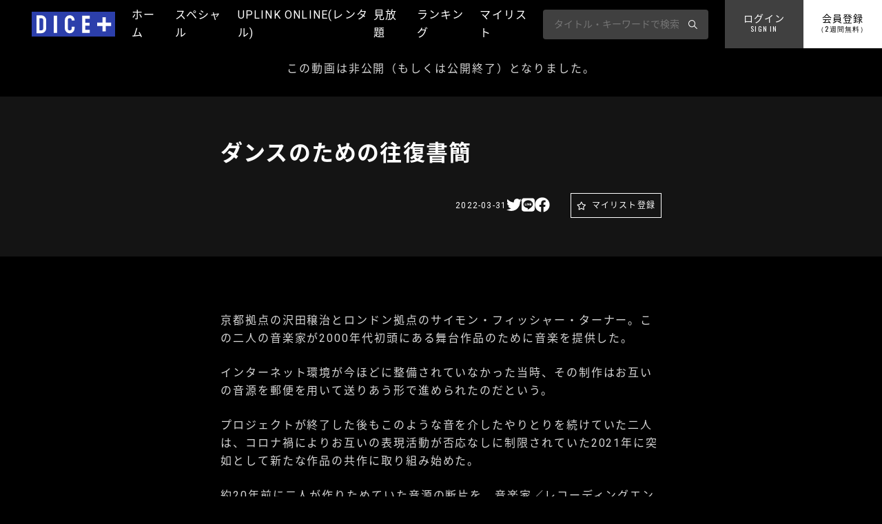

--- FILE ---
content_type: text/html; charset=UTF-8
request_url: https://diceplus.online/movie/40
body_size: 48816
content:
<!DOCTYPE html>
<html lang="ja">
<head prefix="og: http://ogp.me/ns# fb: http://ogp.me/ns/fb# website: http://ogp.me/ns/website#">
		<meta charset="utf-8">
	<meta name="viewport" content="width=device-width, user-scalable=no, initial-scale=1.0">
	<meta name="format-detection" content="telephone=no">
	<link href="/img/common/icon/favicon.ico" type="image/x-icon" rel="icon">
	<link href="/img/common/icon/favicon.ico" type="image/x-icon" rel="shortcut icon">
	<link rel="apple-touch-icon" sizes="180x180" href="/img/common/icon/apple-touch-icon-180x180.png">
	<link rel="icon" type="image/png" sizes="192x192" href="/img/common/icon/android-chrome-192x192.png">
    <link rel="index" href="/" title="ホーム">
	

		
	
	<!-- Global site tag (gtag.js) - Google Analytics -->
	<script async src="https://www.googletagmanager.com/gtag/js?id=G-626NTH65R1"></script>
	<script>
	window.dataLayer = window.dataLayer || [];
	function gtag(){dataLayer.push(arguments);}
	gtag('js', new Date());

	gtag('config', 'G-626NTH65R1');
	</script>
		<title>ダンスのための往復書簡｜DICE+</title>
	<meta property="og:title" content="ダンスのための往復書簡｜DICE+">
	<meta name="csrf-token" content="oEgEeA3yNtgBN339IdbrnWI7X7OGhl0k7g0ikTul">
	<meta name="keywords" content="動画,映画">
	<meta name="description" content="京都拠点の沢田穣治とロンドン拠点のサイモン・フィッシャー・ターナー。この二人の音楽家が2000年代初頭にある舞台作品のために音楽を提供した。インターネット環境が今ほどに整備されていなかった当時、その制作はお互いの音源を郵便を用いて送りあう形で...">
	<meta property="fb:app_id" content="333219495534191">
	<meta property="og:site_name" content="DICE+">
	<meta property="og:type" content="website">
	<meta property="og:url" content="https://diceplus.online/movie/40">
	<meta property="og:description" content="京都拠点の沢田穣治とロンドン拠点のサイモン・フィッシャー・ターナー。この二人の音楽家が2000年代初頭にある舞台作品のために音楽を提供した。インターネット環境が今ほどに整備されていなかった当時、その制作はお互いの音源を郵便を用いて送りあう形で...">
	<meta name="twitter:card" content="summary">
		<meta property="og:image" content="https://diceplus.online/storage/movie/thumbnail/40_w500.png?updated=20220502194432">
		<link rel="stylesheet" href="/css/app.css?id=da79509f24d9b341bdbf">
	<link rel="stylesheet" href="https://use.fontawesome.com/releases/v5.12.1/css/all.css">
</head>
<body class="js no-touch fixed-header js-hiraku-offcanvas-body ">
	<header class="header js-fixed-header">
    <!-- pc only header -->
    <div class="header-pc">
        <div class="header__wrap d-flex justify-content-between">
            <div class="header__inner d-flex align-items-center justify-content-start">
            <a class="header__logo" href="/"><img src="/img/logo.svg" alt="DICE+byUPLINKのロゴ"></a>
            <nav class="nav">
                <ul class="nav__list d-flex justify-content-start">
                <li  class="nav__item" ><a href="/">ホーム</a></li>
                <li  class="nav__item" ><a href="https://diceplus.online/special">スペシャル</a></li>
                <li  class="nav__item" ><a href="https://diceplus.online/premiere">UPLINK ONLINE(レンタル)</a></li>
                <li  class="nav__item" ><a href="https://diceplus.online/unlimited">見放題</a></li>
                <li  class="nav__item" ><a href="https://diceplus.online/ranking">ランキング</a></li>
                    <li class="nav__item">
                                                <a href="javascript:void(0);" data-micromodal-trigger="login-modal-mylist">マイリスト</a>
                                            </li>
                </ul>
            </nav>
            </div>
            <div class="header__btn-wrap d-flex align-items-center">
                <form class="header__search" action="https://diceplus.online/search" method="get">
                    <input class="header__search-box" type="search" name="search" maxlength="30" placeholder="タイトル・キーワードで検索" value="">
                    <button type="submit"  class="header__search-icon"><img src="/img/search-icon.svg" alt="検索アイコン"></button>
                </form>
                                <a href="javascript:void(0);" class="header__login-btn" data-micromodal-trigger="login-modal" role="button">ログイン<span class="header__mark">sign in</span></a>
                <a href="javascript:void(0);" class="header__register-btn" data-micromodal-trigger="registry-modal" role="button">会員登録<span class="header__mark">（2週間無料）</span></a>
                            </div>
        </div>
    </div>
    <!-- sp only header -->
    <div class="header-sp">
        <div class="header__inner d-flex align-items-center justify-content-between">
            <a href="https://diceplus.online"><img src="/img/logo.svg" alt="DICE+byUPLINKのロゴ" class="header__logo"></a>
        <div class="d-flex">
            <!-- <button type="button" class="eader__search-btn" type="search" name="search"><img src="/img/search-icon.svg" alt="検索アイコン"><span class="header__mark">検索</span></button>     -->

            <a href="javascript:void(0);" class="header__search-btn"><img src="/img/search-icon.svg" alt="検索アイコン"><span class="header__mark">検索</span></a>
                        <a href="javascript:void(0);" class="header__login-btn" data-micromodal-trigger="login-modal" role="button"><img src="/img/login-icon.svg" alt="ログインアイコン"><span class="header__login-mark">ログイン</span></a>
                        <button type="button" class="js-offcanvas-btn">
            <span class="hiraku-open-btn-line"></span>
            </button>
        </div>
    </div>
    <nav class="nav">
        <ul class="nav__list d-flex justify-content-start">
        <li  class="nav__item" ><a href="/">ホーム</a></li>
        <li  class="nav__item" ><a href="https://diceplus.online/special">スペシャル</a></li>
        <li  class="nav__item" ><a href="https://diceplus.online/premiere">UPLINK ONLINE(レンタル)</a></li>
        <li  class="nav__item" ><a href="https://diceplus.online/unlimited">見放題</a></li>
        <li  class="nav__item" ><a href="https://diceplus.online/ranking">ランキング</a></li>
            
                                </ul>
    </nav>
    </div>
</header>
<!-- end header -->
<!-- sp only menu -->
<div class="js-offcanvas hum">
    <button type="button" class="js-offcanvas-btn close-btn">
        <span class="hiraku-open-btn-line sp-menu-close-menu"></span>
    </button>
    <ul class="hum__menu">
        <li class="hum__item"><a href="/" class="current hum__link">ホーム</a></li>
        <li class="hum__item"><a href="https://diceplus.online/special" class="hum__link">スペシャル</a></li>
        <li class="hum__item"><a href="https://diceplus.online/premiere" class="hum__link">UPLINK ONLINE(レンタル)</a></li>
        <li class="hum__item"><a href="https://diceplus.online/unlimited" class="hum__link">見放題</a></li>
        <li class="hum__item"><a href="https://diceplus.online/ranking" class="hum__link">ランキング</a></li>
        <li class="hum__item-parents"><span>マイページ</span>
            <ul>
            <li><a href="https://diceplus.online/mypage">基本情報</a></li>
<li><a href="https://diceplus.online/mypage/mylist">マイリスト</a></li>
<li><a href="https://diceplus.online/mypage/plan">プランの変更／解約</a></li>
<li><a href="https://diceplus.online/mypage/purchased">購入済みの作品</a></li>
<li><a href="https://diceplus.online/mypage/credit">クレジットカード変更</a></li>
<li><a href="https://diceplus.online/mypage/change-email">メールアドレス変更</a></li>
<li><a href="/password/reset">パスワード変更</a></li>
<li><a href="https://diceplus.online/mypage/notification">通知設定</a></li>
<li><a href="https://diceplus.online/mypage/withdraw">アカウント削除</a></li>
<li>
    <a href="javascript:void(0);" onclick="event.preventDefault(); document.getElementById('logout-form-footer').submit();">ログアウト</a>
    <form id="logout-form-footer" action="https://diceplus.online/logout" method="POST" class="d-none"><input type="hidden" name="_token" value="oEgEeA3yNtgBN339IdbrnWI7X7OGhl0k7g0ikTul"></form>
</li>            </ul>
        </li>
    </ul>
</div>
<!-- <div class="search-hidden"> -->
<div class="js-search-wrap hum">
    <button type="button" class="js-offcanvas-btn close-btn">
            <span class="hiraku-open-btn-line sp-menu-close-menu"></span>
    </button>
    <form class="header__search" action="https://diceplus.online/search" method="get">
    <input class="header__search-box" type="search" maxlength="30" name="search" placeholder="タイトル・キーワードで検索" value="">
        <button type="submit"  class="header__search-icon"><img src="/img/search-icon.svg" alt="検索アイコン"></button>
    </form>
</div>
<!-- </div> -->
<!-- end sp only menu -->

	
	
	
	
  	
	<!-- main -->
<main class="movie-page">
    <div class="movie-show movie-detail">
        <div class="movie-show__embed">
            <p class="text-center ml-auto mr-auto pt-5 pb-5">この動画は非公開（もしくは公開終了）となりました。</p>
        </div><!--/.movie-show__embed-->
        <div class="contents-wrap bg">
                <!-- <div class="bg"> -->
            <div class="article">
                <h1>ダンスのための往復書簡</h1>

                <div class="movie-show__group">
                    <span class="movie-show__update">2022-03-31</span>
                    <div class="share">
                        <ul class="sns">
                            <li><a target="_blank" href="https://twitter.com/intent/tweet?text=%E3%83%80%E3%83%B3%E3%82%B9%E3%81%AE%E3%81%9F%E3%82%81%E3%81%AE%E5%BE%80%E5%BE%A9%E6%9B%B8%E7%B0%A1&amp;url=https%3A%2F%2Fdiceplus.online%2Fmovie%2F40"><i class="fa-brands fa-twitter"></i></a></li>
                            <li><a target="_blank" href="https://line.me/R/msg/text/?%E3%83%80%E3%83%B3%E3%82%B9%E3%81%AE%E3%81%9F%E3%82%81%E3%81%AE%E5%BE%80%E5%BE%A9%E6%9B%B8%E7%B0%A1%20https%3A%2F%2Fdiceplus.online%2Fmovie%2F40"><i class="fa-brands fa-line"></i></a></li>
                            
                            <li><a target="_blank" href="https://www.facebook.com/share.php?u=https%3A%2F%2Fdiceplus.online%2Fmovie%2F40"><i class="fa-brands fa-facebook"></i></a></li>
                                                    </ul>
                                                    <a href="javascript:void(0);" data-micromodal-trigger="login-modal-mylist" class="mylist">マイリスト登録</a>
                                            </div>
                </div>
                <!--/movie-show_group-->
                
                            </div>
        </div>
        <!-- </div> -->
        <!-- end contents-wrap     -->
        <div class="interview__wrap">
            <div class="wysiwyg-editor-wrap">
                <div class="wysiwyg-editor">
                    <p>京都拠点の沢田穣治とロンドン拠点のサイモン・フィッシャー・ターナー。この二人の音楽家が2000年代初頭にある舞台作品のために音楽を提供した。</p>
<p>インターネット環境が今ほどに整備されていなかった当時、その制作はお互いの音源を郵便を用いて送りあう形で進められたのだという。</p>
<p>プロジェクトが終了した後もこのような音を介したやりとりを続けていた二人は、コロナ禍によりお互いの表現活動が否応なしに制限されていた2021年に突如として新たな作品の共作に取り組み始めた。</p>
<p>約20年前に二人が作りためていた音源の断片を、音楽家／レコーディングエンジニアの森崇が再構成することにより完成したこの作品は『往復書簡 correspondence』と名付けられCDリリースされた。</p>
<p>その直後となる同年12月には、この作品の実演／再構築をライブで試みる３つの公演が京都の映画館「アップリンク京都」で開催された。</p>
<p>本作はダンサーのアオイヤマダ、画家／映像作家の中山晃子をゲストに迎えて行われた最終日の公演「ダンスのための往復書簡」の記録であり、現在進行形の往復書簡プロジェクトの最新映像となる。</p>
<p>&nbsp;</p>
<p>&nbsp;</p>
                                    </div><!-- end wysiwyg-editor -->
            </div>


        </div>
    </div>
</main>
<!-- end main -->
<div aria-label="breadcrumb" class="breadcrumb__wrap">
    <ol class="breadcrumb" itemscope itemtype="http://schema.org/BreadcrumbList">
        <li class="breadcrumb-item" itemprop="itemListElement" itemscope itemtype="http://schema.org/ListItem">
            <a itemprop="item" href="/"><span itemprop="name">ホーム</span></a>
            <meta itemprop="position" content="1">
        </li>
        <li class="breadcrumb-item" itemprop="itemListElement" itemscope itemtype="http://schema.org/ListItem">
            <a itemprop="item" href="/movie/40"><span itemprop="name">ダンスのための往復書簡</span></a>
            <meta itemprop="position" content="2">
        </li>
    </ol>
</div>
<!-- end breadcrumbs -->
<script async src="https://platform.twitter.com/widgets.js" charset="utf-8"></script>
<script async src="//www.instagram.com/embed.js"></script>
<script>
    window.onload = function () {
        // const elementChild = document.querySelector('.video_wrapper').firstElementChild;
        // 一つ目の子要素の要素名を取得
        // elementChild.addEventListener('playing', function () {
        //     console.log("playing発生")
        // });
        const elementChild = document.querySelector('.video_wrapper');

        const listChild = elementChild.children;
        //全ての子要素を取得
        for(let i= 0; i<listChild.length; i++) {
            if (elementChild.children[i].tagName === 'VIDEO') {
                elementChild.children[i].addEventListener('playing', function () {
                    console.log("playing")
                });
                break;
            }
        }
    }
</script>
	<footer class="footer">
    <ul class="footer__list">
        <li class="footer__item"><a href="https://www.uplink.co.jp/info/privacypolicy/" target="_blank" class="footer__link">プライバシーポリシー</a></li>
        <li class="footer__item"><a href="https://diceplus.online/terms" class="footer__link">利用規約</a></li>
        <li class="footer__item"><a href="https://diceplus.online/commercial-transactions" class="footer__link">特商法に関する表記</a></li>
        <li class="footer__item"><a href="https://diceplus.online/inquiry" class="footer__link">お問い合わせ</a></li>
    </ul>
    <small>R2 事業再構築 &copy; 2022 DICE + by UPLINK</small>
</footer>

	
			
		<div class="micromodal-slide" id="modal-paid-svod-tvod" aria-hidden="true">
    <div class="modal modal__overlay" tabindex="-1" data-micromodal-close>
      <div class="modal__container" role="dialog" aria-modal="true" aria-labelledby="modal-1-title">
            <header class="modal__header">
                <h2 class="buy__title">
                    <i class="fa-solid fa-circle-exclamation"></i> この作品は有料会員、もしくはレンタルいただくことでご視聴いただけます。
                </h2>
                <button class="modal__close" aria-label="Close modal" data-micromodal-close></button>
            </header>
            <form id="modal-paid-svod-tvod-form" method="post" class="modal__content available-continuous-click" action="https://diceplus.online/movie">
                <input type="hidden" name="_token" value="oEgEeA3yNtgBN339IdbrnWI7X7OGhl0k7g0ikTul">
                <input type="hidden" name="movie_id" value="">
                <input type="hidden" name="credential" value="">

                <div class="buy__inner pb-0">
                    <h3 class="title"></h3>
                    <div class="buy__wrap pb-4">
                        <div class="buy__group">
                            <div class="buy__img">
                                <img class="img" src="/img/movies/noimage.png" alt="">
                            </div>
                        </div>
                        <div class="buy__group">
                            <p class="buy-buy-login__limit mb-0 pb-2 border-0">視聴可能時間：72時間</p>
                            <div>
                                <p><span class="buy__course">レンタル</span><span class="buy__price price_3"></span><span class="buy__tax">円（税込）</span></p>
                            </div>
                            <button data-micromodal-trigger="purchase-comfirm-modal" type="button" class="buy-login__btn">レンタルする</button>
                        </div>
                    </div>
                    <hr>
                    <div class="buy-login__inner">
                        <p>有料会員になると見放題動画がすべて視聴できるようになります。</p>
                        <p class="text-center">
                            <a href="https://diceplus.online/mypage/plan" class="buy-login__btn">有料会員に加入する</a>
                        </p>
                    </div>
                </div>
            </form>
        </div>
    </div>
</div>
<script>
document.getElementById('modal-paid-svod-tvod-form').addEventListener('submit', function(e) {
    e.preventDefault();
    if (confirm('購入します。よろしいですか？')) {
        // 連続クリックでのエラーを防ぐためボタンを無効化
        $('#modal-paid-svod-tvod-form .buy-login__btn').prop('disabled', true);
        $('#modal-paid-svod-tvod-form .buy-login__btn').css('cursor', 'wait');
        this.submit();
    }
});
</script>
		
		<div class="micromodal-slide modal-not-available" id="modal-not-available" aria-hidden="true">
	<div class="modal modal__overlay" tabindex="-1" data-micromodal-close>
		<div class="modal__container" role="dialog" aria-modal="true" aria-labelledby="modal-4-title">
			<header class="modal__header">
				<h2 class="buy__title">
					<i class="fa-solid fa-circle-exclamation"></i> この動画はご視聴いただけません。
				</h2>
				<button class="modal__close" tabindex="-1" aria-label="閉じる" data-micromodal-close></button>
			</header>
			<div class="modal__content text">
				<p class="mt-5 mb-5 question">この動画は現在、ご視聴・ご購入いただけません。<br>運営者までお問い合わせください。</p>
			</div><!--/.text-->
		</div><!--/.modal-container-->
	</div><!--/.modal-overlay-->
</div><!--/.micromodal-slide-->
		
		<div class="micromodal-slide modal-under-trial" id="modal-svod-only" aria-hidden="true">
	<div class="modal modal__overlay" tabindex="-1" data-micromodal-close>
		<div class="modal__container" role="dialog" aria-modal="true" aria-labelledby="modal-4-title">
			<header class="modal__header">
				<h2 class="buy__title">
					<i class="fa-solid fa-circle-exclamation"></i> この動画は有料会員のみがご視聴いただけます。
				</h2>
				<button class="modal__close" tabindex="-1" aria-label="閉じる" data-micromodal-close></button>
			</header>
			<div class="modal__content text">
				<p class="mt-5 mb-5 question">この動画は有料会員のみがご視聴いただけます。</p>
				<a href="https://diceplus.online/mypage/plan"  class="mb-5 modal__btn">有料会員に移行する</a>
			</div><!--/.text-->
		</div><!--/.modal-container-->
	</div><!--/.modal-overlay-->
</div><!--/.micromodal-slide-->
	
	
	<div class="micromodal-slide" id="modal-confirm" aria-hidden="true">
	<div class="modal-overlay" tabindex="-1" data-micromodal-close>
		<div class="modal-container" role="dialog" aria-modal="true">
			<p class="modal-close-area">
				<button class="modal-close" tabindex="-1" aria-label="閉じる" data-micromodal-close></button>
			</p>
			<div class="text">
				<p class="text-center question"><strong>よろしいですか？</strong></p>
			</div><!--/.text-->
			<ul class="button-row alpha" style="list-style:none;">				<li>
					<button data-micromodal-close class="btn btn-not btn-size-normal" type="button">キャンセル</button>
				</li>
				<li>
					<button class="btn btn-decide btn-size-normal arrow btn-ok" type="button">OK</button>
				</li>
			</ul>
		</div><!--/.modal-container-->
	</div><!--/.modal-overlay-->
</div><!--/.micromodal-slide-->	
	<div class="micromodal-slide" id="login-modal" aria-hidden="true">
    <div class="modal modal__overlay" tabindex="-1" data-micromodal-close>
      <div class="modal__container" role="dialog" aria-modal="true" aria-labelledby="modal-1-title">
        <div class="modal__header text-center">
          <h2 class="modal__title" id="modal-1-title">
            ログイン
          </h2>
          <button class="modal__close" aria-label="Close modal" data-micromodal-close></button>
        </div>
        <form method="post" class="modal__content" action="https://diceplus.online/login">
        <input type="hidden" name="_token" value="oEgEeA3yNtgBN339IdbrnWI7X7OGhl0k7g0ikTul">
          <div class="modal__inner">
    <h3>SNSでログイン</h3>
    <div class="modal__sns">
        <a href="https://diceplus.online/login/google" class="modal__sns-btn google"><img src="/img/google-logo.svg" alt=""><span>Google</span></a>
        <a href="https://diceplus.online/login/facebook" class="modal__sns-btn facebook"><i class="fa-brands fa-facebook-square"></i><span>Facebook</span></a>
    </div>
</div>
<div class="line">OR</div>
<div class="modal__inner">
    <h3>メールアドレスでログイン</h3>
    <div class="modal__info">
        <input type="email" name="email" placeholder="メールアドレスを入力" required maxlength="191" value="">
    </div>
    <div class="modal__info">
        <input type="password" placeholder="登録時のパスワードをご入力ください" required="required" maxlength="50" name="password" value="">
    </div>
</div>
<div class="modal__footer text-center">
    <button type="submit" class="modal__btn">ログインする</button>
    <div class="modal__inner">
        <div class="modal__link-group">
            <a href="/signup" class="modal__link">未登録の方はこちらから会員登録</a>
        </div>
        <div class="mt-3 modal__link-group">
            <a href="/password/reset" class="modal__link">パスワードを忘れた方はこちら</a>
        </div>
    </div>
</div>
            </form>
      </div>
    </div>
  </div>
<!-- end modal login -->	
	<div class="micromodal-slide" id="login-modal-mylist" aria-hidden="true">
  <div class="modal modal__overlay" tabindex="-1" data-micromodal-close>
    <div class="modal__container" role="dialog" aria-modal="true" aria-labelledby="modal-1-title">
      <div class="modal__header text-center">
        <h2 class="modal__title" id="modal-1-title">
          <i class="fa-solid fa-circle-exclamation"></i> マイリストを見るにはログインが必要です
        </h2>
        <button class="modal__close" aria-label="Close modal" data-micromodal-close></button>
      </div>
      <form method="post" class="modal__content" action="https://diceplus.online/login">
        <input type="hidden" name="_token" value="oEgEeA3yNtgBN339IdbrnWI7X7OGhl0k7g0ikTul">
        <div class="modal__inner">
    <h3>SNSでログイン</h3>
    <div class="modal__sns">
        <a href="https://diceplus.online/login/google" class="modal__sns-btn google"><img src="/img/google-logo.svg" alt=""><span>Google</span></a>
        <a href="https://diceplus.online/login/facebook" class="modal__sns-btn facebook"><i class="fa-brands fa-facebook-square"></i><span>Facebook</span></a>
    </div>
</div>
<div class="line">OR</div>
<div class="modal__inner">
    <h3>メールアドレスでログイン</h3>
    <div class="modal__info">
        <input type="email" name="email" placeholder="メールアドレスを入力" required maxlength="191" value="">
    </div>
    <div class="modal__info">
        <input type="password" placeholder="登録時のパスワードをご入力ください" required="required" maxlength="50" name="password" value="">
    </div>
</div>
<div class="modal__footer text-center">
    <button type="submit" class="modal__btn">ログインする</button>
    <div class="modal__inner">
        <div class="modal__link-group">
            <a href="/signup" class="modal__link">未登録の方はこちらから会員登録</a>
        </div>
        <div class="mt-3 modal__link-group">
            <a href="/password/reset" class="modal__link">パスワードを忘れた方はこちら</a>
        </div>
    </div>
</div>
          </form>
    </div>
  </div>
</div>
<!-- end modal login -->	
	<div class="micromodal-slide" id="registry-modal" aria-hidden="true">
    <div class="modal modal__overlay" tabindex="-1" data-micromodal-close>
      <div class="modal__container" role="dialog" aria-modal="true" aria-labelledby="modal-1-title">
        <header class="modal__header text-center">
          <h2 class="modal__title">
            会員登録（2週間無料）
          </h2>
          <button class="modal__close" aria-label="Close modal" data-micromodal-close></button>
        </header>
        <form class="modal__content" method="post" action="https://diceplus.online/signup">
          <input type="hidden" name="_token" value="oEgEeA3yNtgBN339IdbrnWI7X7OGhl0k7g0ikTul">
          <div class="modal__inner">
	<h3>SNSで会員登録</h3>
		<div class="modal__sns">
			<a href="https://diceplus.online/login/google" class="open-modal-sns-register modal__sns-btn google"><img src="/img/google-logo.svg" alt="googleのicon"><span>Google</span></a>
			<a href="https://diceplus.online/login/facebook" class="open-modal-sns-register modal__sns-btn facebook"><i class="fa-brands fa-facebook-square"></i><span>Facebook</span></a>
		</div>
	</div>
	<div class="line">OR</div>
	<div class="modal__inner">
		<h3>メールアドレスで会員登録</h3>
		<div class="modal__info">
			<input type="email" id="email02" name="email" placeholder="メールアドレスを入力" value="" required maxlength="191">
		</div>
	</div>
	<div class="modal__footer text-center">
		<button type="submit" class="modal__btn">登録する</button>
		<div class="modal__inner">
			<a href="/login" class="modal__link">すでに会員の方はこちらからログイン</a>
		</div>
	</div>
</div>
;
        </form>
      </div>
    </div>
  </div>	
	<div class="micromodal-slide" id="modal-registry-tvod" aria-hidden="true">
  <div class="modal modal__overlay" tabindex="-1" data-micromodal-close style="z-index: 1500;">
    <div class="modal__container" role="dialog" aria-modal="true" aria-labelledby="modal-1-title">
      <header class="modal__header text-center">
        <h2 class="modal__title">まずは無料お試し登録</h2>
        <button class="modal__close" aria-label="Close modal" data-micromodal-close></button>
      </header>
      <form class="modal__content" method="post" action="https://diceplus.online/signup">
        <input type="hidden" name="_token" value="oEgEeA3yNtgBN339IdbrnWI7X7OGhl0k7g0ikTul">
        <div class="modal__inner">
	<h3>SNSで会員登録</h3>
		<div class="modal__sns">
			<a href="https://diceplus.online/login/google" class="open-modal-sns-register modal__sns-btn google"><img src="/img/google-logo.svg" alt="googleのicon"><span>Google</span></a>
			<a href="https://diceplus.online/login/facebook" class="open-modal-sns-register modal__sns-btn facebook"><i class="fa-brands fa-facebook-square"></i><span>Facebook</span></a>
		</div>
	</div>
	<div class="line">OR</div>
	<div class="modal__inner">
		<h3>メールアドレスで会員登録</h3>
		<div class="modal__info">
			<input type="email" id="email02" name="email" placeholder="メールアドレスを入力" value="" required maxlength="191">
		</div>
	</div>
	<div class="modal__footer text-center">
		<button type="submit" class="modal__btn">登録する</button>
		<div class="modal__inner">
			<a href="/login" class="modal__link">すでに会員の方はこちらからログイン</a>
		</div>
	</div>
</div>
;
      </form>
    </div>
  </div>
</div>	
	<div class="micromodal-slide" id="paid-modal" aria-hidden="true">
    <div class="modal modal__overlay" tabindex="-1" data-micromodal-close>
        <div class="modal__container" role="dialog" aria-modal="true" aria-labelledby="modal-1-title">
            <header class="modal__header text-center">
                <h2 class="modal__title">
                    <i class="fa-solid fa-circle-exclamation"></i> この動画を視聴するには会員登録が必要です
                </h2>
                <button class="modal__close" aria-label="Close modal" data-micromodal-close></button>
            </header>
            <form class="modal__content" method="post" action="https://diceplus.online/signup">
                <input type="hidden" name="_token" value="oEgEeA3yNtgBN339IdbrnWI7X7OGhl0k7g0ikTul">
                <div class="modal__inner">
	<h3>SNSで会員登録</h3>
		<div class="modal__sns">
			<a href="https://diceplus.online/login/google" class="open-modal-sns-register modal__sns-btn google"><img src="/img/google-logo.svg" alt="googleのicon"><span>Google</span></a>
			<a href="https://diceplus.online/login/facebook" class="open-modal-sns-register modal__sns-btn facebook"><i class="fa-brands fa-facebook-square"></i><span>Facebook</span></a>
		</div>
	</div>
	<div class="line">OR</div>
	<div class="modal__inner">
		<h3>メールアドレスで会員登録</h3>
		<div class="modal__info">
			<input type="email" id="email02" name="email" placeholder="メールアドレスを入力" value="" required maxlength="191">
		</div>
	</div>
	<div class="modal__footer text-center">
		<button type="submit" class="modal__btn">登録する</button>
		<div class="modal__inner">
			<a href="/login" class="modal__link">すでに会員の方はこちらからログイン</a>
		</div>
	</div>
</div>
;
            </form>
        </div>
    </div>
</div>	
	<div class="micromodal-slide" id="modal-plan-confirm" aria-hidden="true">
  	<div class="modal modal__overlay" tabindex="-1" data-micromodal-close>
		<div class="modal__container" role="dialog" aria-modal="true" aria-labelledby="modal-1-title">
			<div class="modal__header text-center">
				<h2 class="modal__title" id="modal-1-title"><i class="fa-solid fa-circle-exclamation"></i> 確認</h2>
				<button class="modal__close" aria-label="Close modal" data-micromodal-close></button>
			</div>
			<form method="post" id="modal-plan-confirm-form" class="modal__content" action="https://diceplus.online/mypage/plan/transfer">
				<input type="hidden" name="_token" value="oEgEeA3yNtgBN339IdbrnWI7X7OGhl0k7g0ikTul">				<div class="modal__inner">
				<div class="text mb-5 text">
					<p class="text-center question"><strong>決済をして有料会員へ移行します。よろしいですか？</strong></p>
				</div><!--/.text-->
				<ul class="d-flex justify-content-end button-row alpha modal-btn" style="list-style:none;">					<li>
						<button type="button" data-micromodal-close class="btn btn-not btn-size-normal mr-3" type="button">キャンセル</button>
					</li>
					<li>
						<button class="btn btn-dark btn-decide btn-size-normal arrow btn-ok">OK</button>
					</li>
				</ul>
				</div>
			</form>
		</div><!--/.modal-container-->
	</div><!--/.modal-overlay-->
</div><!--/.micromodal-slide-->
	
	<div class="micromodal-slide" id="modal-trial-cancel-confirm" aria-hidden="true">
  	<div class="modal modal__overlay" tabindex="-1" data-micromodal-close>
		<div class="modal__container" role="dialog" aria-modal="true" aria-labelledby="modal-1-title">
			<div class="modal__header text-center">
				<h2 class="modal__title" id="modal-1-title"><i class="fa-solid fa-circle-exclamation"></i> 本当に有料会員登録を解除しますか？</h2>
				<button class="modal__close" aria-label="Close modal" data-micromodal-close></button>
			</div>
			<form method="post" class="modal__content" action="https://diceplus.online/mypage/plan/switch">
				<input type="hidden" name="_token" value="oEgEeA3yNtgBN339IdbrnWI7X7OGhl0k7g0ikTul">				<div class="modal__inner">
					<div class="text mb-5 text">
						<p class="question">有料会員登録を解除すると、完全無料動画以外の動画が閲覧できなくなります。<br>本当によろしいですか？</p>
					</div><!--/.text-->
					<ul class="d-flex justify-content-end button-row alpha modal-btn" style="list-style:none;">						<li>
							<button type="button" data-micromodal-close class="btn btn-not btn-size-normal mr-3" type="button">キャンセル</button>
						</li>
						<li>
							<button type="submit" class="btn btn-dark btn-decide btn-size-normal arrow btn-ok">OK</button>
							<input type="hidden" value="1" name="flg_cancel_with_trial">
						</li>
					</ul>
				</div>
			</form>
		</div><!--/.modal-container-->
	</div><!--/.modal-overlay-->
</div><!--/.micromodal-slide-->
	
	<div class="micromodal-slide" id="modal-withdraw-confirm" aria-hidden="true">
  	<div class="modal modal__overlay" tabindex="-1" data-micromodal-close>
		<div class="modal__container" role="dialog" aria-modal="true" aria-labelledby="modal-1-title">
			<div class="modal__header text-center">
				<h2 class="modal__title" id="modal-1-title"><i class="fa-solid fa-circle-exclamation"></i> 本当にアカウント削除しますか？</h2>
				<button class="modal__close" aria-label="Close modal" data-micromodal-close></button>
			</div>
			<form method="post" id="modal-withdraw-confirm-form" class="modal__content" action="https://diceplus.online/mypage/withdraw">
				<input type="hidden" name="_token" value="oEgEeA3yNtgBN339IdbrnWI7X7OGhl0k7g0ikTul">				<div class="modal__inner">
					<div class="text mb-5 text">
						<p class="question">アカウント削除すると、IDの復帰・ご登録情報の引き継ぎ・取り消しはできません。<br>本当によろしいですか？</p>
					</div><!--/.text-->
					<ul class="d-flex justify-content-end button-row alpha modal-btn" style="list-style:none;">						<li>
							<button type="button" data-micromodal-close class="btn btn-not btn-size-normal mr-3" type="button">キャンセル</button>
						</li>
						<li>
							<button class="btn btn-dark btn-decide btn-size-normal arrow btn-ok">OK</button>
						</li>
					</ul>
				</div>
			</form>
		</div><!--/.modal-container-->
	</div><!--/.modal-overlay-->
</div><!--/.micromodal-slide-->
	
	<div class="micromodal-slide modal-under-trial" id="modal-under-trial" aria-hidden="true">
	<div class="modal modal__overlay" tabindex="-1" data-micromodal-close>
		<div class="modal__container" role="dialog" aria-modal="true" aria-labelledby="modal-4-title">
			<header class="modal__header">
				<h2 class="buy__title">
					<i class="fa-solid fa-circle-exclamation"></i> この動画はお試し期間中ご視聴いただけません。
				</h2>
				<button class="modal__close" tabindex="-1" aria-label="閉じる" data-micromodal-close></button>
			</header>
			<!-- <p class="modal-close-area">
				<button class="modal__close" tabindex="-1" aria-label="閉じる" data-micromodal-close></button>
			</p> -->
			<div class="modal__content text">
				<p class="mt-5 mb-5 question">この動画はお試し期間中の視聴ができません。<br>お試しを終了して有料会員に移行すると見られるようになります。</p>
				<a href="https://diceplus.online/mypage/plan"  class="mb-5 modal__btn">有料会員に移行する</a>
			</div><!--/.text-->
		</div><!--/.modal-container-->
	</div><!--/.modal-overlay-->
</div><!--/.micromodal-slide-->
	
	<div class="micromodal-slide" id="modal-paid-tvod" aria-hidden="true">
    <div class="modal modal__overlay" tabindex="-1" data-micromodal-close style="z-index: 1000;">
      <div class="modal__container" role="dialog" aria-modal="true" aria-labelledby="modal-1-title">
        <header class="modal__header">
            <h2 class="buy__title">
                <i class="fa-solid fa-circle-exclamation"></i> この作品はレンタル動画です。視聴するには以下料金のお支払いが必要です。有料会員にご登録いただくと、特別価格にてご視聴いただける作品もございます。
            </h2>
            <button class="modal__close" aria-label="Close modal" data-micromodal-close></button>
        </header>
        <form id="modal-paid-tvod-popup" method="POST" name="popup-notlogin" action="https://diceplus.online/movie" class="modal__content available-continuous-click">
            <input type="hidden" name="_token" value="oEgEeA3yNtgBN339IdbrnWI7X7OGhl0k7g0ikTul">
            <input type="hidden" name="movie_id" value="">
            <input type="hidden" name="credential" value="">

            <div class="buy__inner">
                <h3 class="title">title</h3>
                <div class="buy__wrap">
                    
                        <div class="buy__img">
                            <img class="img" src="/img/movies/noimage.png" alt="">
                        </div>
                        <p class="buy__limit d-block d-md-none mt-4">視聴可能時間（Viewing time）：72hours</p>
                    
                    
                </div>
                <div class="buy__wrap">
                    <div class="buy__group d-none d-md-block">
                        <p class="buy__limit">視聴可能時間（Viewing time）：72hours</p>
                                                <a href="/login" class="modal__link">すでに会員の方はこちらからログイン</a>
                                            </div>
                    <div class="buy__group">
                        <p>
                            <span class="buy__course">レンタル</span>
                            <span class="buy__price price_3"></span>
                            <span class="buy__tax">円（税込）</span>
                        </p>
                                                    <div class="text-center">
                                <a class="buy__btn pl-0" href="https://diceplus.online/movie/purchase?movie_id=40">レンタルする/Rent</a>
                            </div>
                                            </div>
                                        <p class="justify-content-center d-flex d-md-none w-100 mt-4">
                        <a href="/login" class="modal__link d-block">すでに会員の方はこちらからログイン</a>
                    </p>
                                    </div>
                
            </div>
        </form>
      </div>
    </div>
  </div>
<script>
document.getElementById('modal-paid-tvod-popup').addEventListener('submit', function(e) {
    e.preventDefault();
    if (confirm('購入します。よろしいですか？')) {
        // 連続クリックでのエラーを防ぐためボタンを無効化
        $('#modal-paid-tvod-popup .buy__btn').prop('disabled', true);
        $('#modal-paid-tvod-popup .buy__btn').css('cursor', 'wait');
        this.submit();
    }
});
</script>	
	<div class="micromodal-slide" id="modal-paid-login" aria-hidden="true">
    <div class="modal modal__overlay" tabindex="-1" data-micromodal-close>
      <div class="modal__container" role="dialog" aria-modal="true" aria-labelledby="modal-1-title">
            <header class="modal__header">
                <h2 class="buy__title">
                    <i class="fa-solid fa-circle-exclamation"></i> この作品はレンタル動画です。視聴するには以下料金のお支払いが必要です。
                </h2>
                <button class="modal__close" aria-label="Close modal" data-micromodal-close></button>
            </header>
            <form id="popup-login" method="post" class="modal__content available-continuous-click" action="https://diceplus.online/movie">
                <input type="hidden" name="_token" value="oEgEeA3yNtgBN339IdbrnWI7X7OGhl0k7g0ikTul">
                <input type="hidden" name="movie_id" value="">
                <input type="hidden" name="credential" value="">

                <div class="buy__inner pb-0">
                    <h3 class="title"></h3>
                    <div class="buy__wrap">
                        <div class="buy__group">
                            <div class="buy__img">
                                <img class="img" src="/img/movies/noimage.png" alt="">
                            </div>
                        </div>
                        <div class="buy__group">
                            <p class="buy-login__limit">視聴可能時間：72時間</p>
                            <div>
                                <p><span class="buy__course">レンタル</span><span class="buy__price price_3"></span><span class="buy__tax">円（税込）</span></p>
                            </div>
                        </div>
                    </div>
                    <div class="buy-login__inner text-center">
                        <button type="submit" class="buy-login__btn">レンタルする</button>
                    </div>
                </div>
            </form>
        </div>
    </div>
</div>
  <script>
  document.getElementById('popup-login').addEventListener('submit', function(e) {
    e.preventDefault();
    if (confirm('購入します。よろしいですか？')) {
        // 連続クリックでのエラーを防ぐためボタンを無効化
        $('#popup-login .buy-login__btn').prop('disabled', true);
        $('#popup-login .buy-login__btn').css('cursor', 'wait');
        this.submit();
    }
  });
  </script>
	
	<div class="micromodal-slide" id="purchase-comfirm-modal" aria-hidden="true">
    <div class="modal modal__overlay" tabindex="-1" data-micromodal-close>
        <div class="modal__container" role="dialog" aria-modal="true" aria-labelledby="modal-1-title">
            <header class="modal__header text-center">
                <h2 class="modal__title">
                    <i class="fa-solid fa-circle-exclamation"></i> 決済して購入します。よろしいですか？
                </h2>
                <button class="modal__close" aria-label="Close modal" data-micromodal-close></button>
            </header>
            <form class="modal__content" method="post" action="https://diceplus.online">
                    <ul class="mt-5 mb-5 d-flex justify-content-end button-row alpha modal-btn" style="list-style:none;">						<li>
							<button data-micromodal-close class="btn btn-not btn-size-normal mr-3" type="button">キャンセル</button>
						</li>
						<li>
							<button type="submit" class="btn btn-dark btn-decide btn-size-normal arrow btn-ok">決済する</button>
						</li>
					</ul>
            </form>
        </div>
    </div>
</div>    
    <div class="micromodal-slide" id="modal-abroad-tvod" aria-hidden="true">
    <div class="modal modal__overlay" tabindex="-1" data-micromodal-close>
      <div class="modal__container" role="dialog" aria-modal="true" aria-labelledby="modal-1-title">
            <header class="modal__header">
                <h2 class="buy__title">
                    <i class="fa-solid fa-circle-exclamation"></i> この作品は海外対応動画です。視聴するには以下料金の寄付をお願い致します。<br>視聴料はガザでの映像制作費に使用させていただきます。
                </h2>
                <button class="modal__close" aria-label="Close modal" data-micromodal-close></button>
            </header>
            <form id="popup-login" method="post" class="modal__content available-continuous-click" action="https://diceplus.online/movie/abroad">
                <input type="hidden" name="_token" value="oEgEeA3yNtgBN339IdbrnWI7X7OGhl0k7g0ikTul">
                <input type="hidden" name="movie_id" value="">
                <input type="hidden" name="credential" value="">

                <div class="buy__inner pb-0">
                    <h3 class="title"></h3>
                    <div class="buy__wrap">
                        <div class="buy__group">
                            <div class="buy__img">
                                <img class="img" src="/img/movies/noimage.png" alt="">
                            </div>
                        </div>
                        <div class="buy__group">
                            <p class="buy-login__limit">視聴可能時間：72時間</p>
                            <div>
                                <p><span class="buy__course">レンタル</span></p>
                                <div style="display: flex; flex-wrap: wrap; gap: 10px; max-width: 250px;">
                                                                            <label for="buy_tax0" style="display: flex; align-items: center; width: 120px; font-size: 15px;">
                                            <input type="radio" id="buy_tax0" name="buy_tax" value="0" style="display: inline; margin-right: 6px; -webkit-appearance: radio;">500 円
                                        </label>
                                                                            <label for="buy_tax1" style="display: flex; align-items: center; width: 120px; font-size: 15px;">
                                            <input type="radio" id="buy_tax1" name="buy_tax" value="1" style="display: inline; margin-right: 6px; -webkit-appearance: radio;">1000 円
                                        </label>
                                                                            <label for="buy_tax2" style="display: flex; align-items: center; width: 120px; font-size: 15px;">
                                            <input type="radio" id="buy_tax2" name="buy_tax" value="2" style="display: inline; margin-right: 6px; -webkit-appearance: radio;">3000 円
                                        </label>
                                                                            <label for="buy_tax3" style="display: flex; align-items: center; width: 120px; font-size: 15px;">
                                            <input type="radio" id="buy_tax3" name="buy_tax" value="3" style="display: inline; margin-right: 6px; -webkit-appearance: radio;">5000 円
                                        </label>
                                                                            <label for="buy_tax4" style="display: flex; align-items: center; width: 120px; font-size: 15px;">
                                            <input type="radio" id="buy_tax4" name="buy_tax" value="4" style="display: inline; margin-right: 6px; -webkit-appearance: radio;">10000 円
                                        </label>
                                                                    </div>
                            </div>
                        </div>
                    </div>
                    <div class="buy-login__inner text-center">
                        <button type="submit" class="buy-login__btn">レンタルする</button>
                    </div>
                </div>
            </form>
        </div>
    </div>
</div>
  <script>
  document.getElementById('popup-login').addEventListener('submit', function(e) {
    e.preventDefault();
    if (confirm('購入します。よろしいですか？')) {
        // 連続クリックでのエラーを防ぐためボタンを無効化
        $('#popup-login .buy-login__btn').prop('disabled', true);
        $('#popup-login .buy-login__btn').css('cursor', 'wait');
        this.submit();
    }
  });
  </script>

<script>
function addHook(el) {
   el.addEventListener('click', function (e) {
       const trigger = this.dataset.micromodalTrigger;
       const href = this.dataset.href;
       if (!trigger && href) {
           location.href = href;
       }
   });
}

for (const el of document.getElementsByClassName('top-topics__img')) {
    addHook(el);
}
for (const el of document.getElementsByClassName('movie-data__img')) {
    addHook(el);
}

</script>

<script src="/js/app.js?id=957f50259c16cbad7041"></script>
</body>
</html>


--- FILE ---
content_type: image/svg+xml
request_url: https://diceplus.online/img/logo.svg
body_size: 1421
content:
<svg xmlns="http://www.w3.org/2000/svg" width="317.48" height="93.543" viewBox="0 0 317.48 93.543">
  <g id="グループ_11" data-name="グループ 11" transform="translate(-138.898 -132.602)">
    <path id="パス_98" data-name="パス 98" d="M0,0H317.48V93.543H0Z" transform="translate(138.898 132.602)" fill="#2c3fab"/>
    <g id="グループ_10" data-name="グループ 10">
      <path id="パス_1" data-name="パス 1" d="M175.6,212.679a18.585,18.585,0,0,0,18.564-18.585l0-29.445A18.58,18.58,0,0,0,175.6,146.062H157.039v66.619Zm0-55.765a6.938,6.938,0,0,1,7.04,6.828V195a6.939,6.939,0,0,1-7.044,6.827h-7.037V156.915Z" fill="#fff"/>
      <path id="パス_2" data-name="パス 2" d="M283.259,202.056a7.728,7.728,0,0,0,7.689-7.767v-6.1h10.843v6.055a18.559,18.559,0,1,1-37.115,0l0-29.74a18.676,18.676,0,0,1,18.556-18.775h.554c9.355,0,17.045,7.435,17.919,16.937.059.6.09,1.219.09,1.838l-.006.771h-10.77v-.777a7.806,7.806,0,0,0-7.764-7.8l-.023-.006a6.968,6.968,0,0,0-7.038,6.9c0,.08,0,31.571,0,31.571a6.97,6.97,0,0,0,7.038,6.9Z" fill="#fff"/>
      <path id="パス_97" data-name="パス 97" d="M0,0H12.658V64H0Z" transform="translate(222.695 147.369)" fill="#fff"/>
      <path id="パス_3" data-name="パス 3" d="M440.5,173.125H420.435V153.056H407.944v20.069H387.875v12.491h20.069v20.069h12.491V185.616H440.5Z" fill="#fff"/>
      <path id="パス_4" data-name="パス 4" d="M359.687,158.611V147.369H330.416v64h29.27V200.123H342.324V184.456h16.589V173.421H342.324v-14.81Z" fill="#fff"/>
    </g>
  </g>
</svg>


--- FILE ---
content_type: image/svg+xml
request_url: https://diceplus.online/img/google-logo.svg
body_size: 1219
content:
<?xml version="1.0" encoding="utf-8"?>
<!-- Generator: Adobe Illustrator 14.0.0, SVG Export Plug-In . SVG Version: 6.00 Build 43363)  -->
<!DOCTYPE svg PUBLIC "-//W3C//DTD SVG 1.1//EN" "http://www.w3.org/Graphics/SVG/1.1/DTD/svg11.dtd">
<svg version="1.1" id="レイヤー_1" xmlns="http://www.w3.org/2000/svg" xmlns:xlink="http://www.w3.org/1999/xlink" x="0px"
	 y="0px" width="17.81px" height="18.139px" viewBox="0 0 17.81 18.139" enable-background="new 0 0 17.81 18.139"
	 xml:space="preserve">
<g>
	<path fill="#3F83F2" d="M12.136,13.65v2.258h2.908c1.702-1.566,2.684-3.874,2.684-6.615c0-0.638-0.057-1.252-0.163-1.841H9.088
		v3.481h4.844C13.723,12.058,13.089,13.011,12.136,13.65z"/>
	<path fill="#32A753" d="M15.044,15.908l-2.908-2.258c-0.806,0.54-1.837,0.859-3.048,0.859c-2.344,0-4.328-1.584-5.036-3.711H1.045
		v2.332c1.481,2.941,4.525,4.958,8.043,4.958C11.518,18.088,13.555,17.283,15.044,15.908z"/>
	<path fill="#F9BB00" d="M4.052,5.046H1.045c-0.609,1.215-0.957,2.59-0.957,4.042s0.348,2.827,0.957,4.042l3.007-2.332
		c-0.18-0.54-0.282-1.117-0.282-1.71c0-0.593,0.103-1.17,0.282-1.71V5.046z"/>
	<path fill="#E94334" d="M9.088,3.668c1.321,0,2.508,0.454,3.44,1.346l2.581-2.581c-1.559-1.453-3.596-2.344-6.021-2.344
		c-3.518,0-6.562,2.017-8.043,4.958l3.007,2.332C4.76,5.251,6.744,3.668,9.088,3.668z"/>
</g>
</svg>
